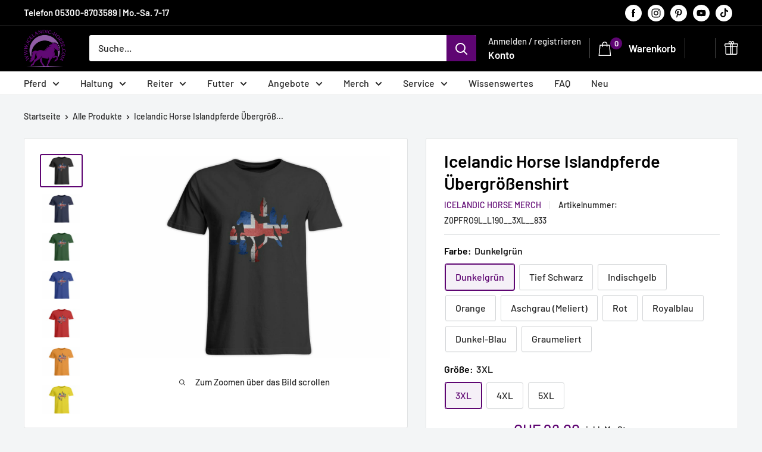

--- FILE ---
content_type: application/x-javascript; charset=utf-8
request_url: https://consent.cookiebot.com/cbfafce8-8e1a-4e1e-9a29-8f8e43fb0a2f/cc.js?renew=false&referer=icelandic-horse.ch&dnt=false&init=false
body_size: 210
content:
if(console){var cookiedomainwarning='Error: The domain ICELANDIC-HORSE.CH is not authorized to show the cookie banner for domain group ID cbfafce8-8e1a-4e1e-9a29-8f8e43fb0a2f. Please add it to the domain group in the Cookiebot Manager to authorize the domain.';if(typeof console.warn === 'function'){console.warn(cookiedomainwarning)}else{console.log(cookiedomainwarning)}};